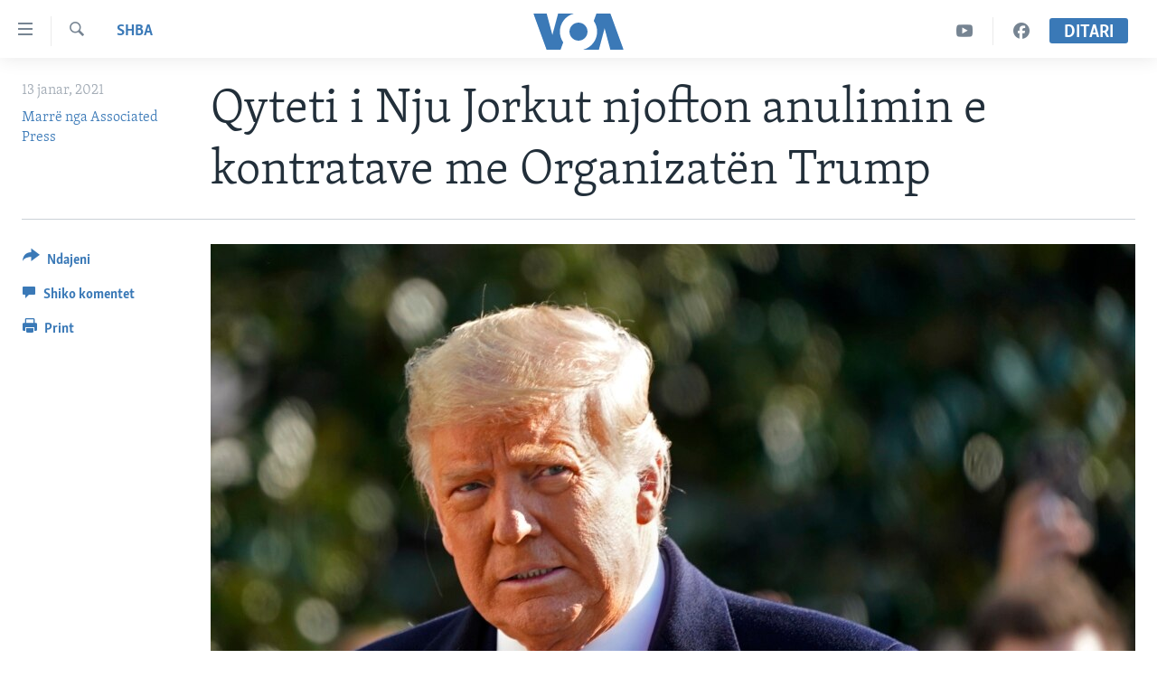

--- FILE ---
content_type: text/html; charset=utf-8
request_url: https://www.zeriamerikes.com/a/5736318.html
body_size: 10100
content:

<!DOCTYPE html>
<html lang="sq" dir="ltr" class="no-js">
<head>
<link href="/Content/responsive/VOA/sq-AL/VOA-sq-AL.css?&amp;av=0.0.0.0&amp;cb=306" rel="stylesheet"/>
<script src="https://tags.zeriamerikes.com/voa-pangea/prod/utag.sync.js"></script> <script type='text/javascript' src='https://www.youtube.com/iframe_api' async></script>
<script type="text/javascript">
//a general 'js' detection, must be on top level in <head>, due to CSS performance
document.documentElement.className = "js";
var cacheBuster = "306";
var appBaseUrl = "/";
var imgEnhancerBreakpoints = [0, 144, 256, 408, 650, 1023, 1597];
var isLoggingEnabled = false;
var isPreviewPage = false;
var isLivePreviewPage = false;
if (!isPreviewPage) {
window.RFE = window.RFE || {};
window.RFE.cacheEnabledByParam = window.location.href.indexOf('nocache=1') === -1;
const url = new URL(window.location.href);
const params = new URLSearchParams(url.search);
// Remove the 'nocache' parameter
params.delete('nocache');
// Update the URL without the 'nocache' parameter
url.search = params.toString();
window.history.replaceState(null, '', url.toString());
} else {
window.addEventListener('load', function() {
const links = window.document.links;
for (let i = 0; i < links.length; i++) {
links[i].href = '#';
links[i].target = '_self';
}
})
}
var pwaEnabled = false;
var swCacheDisabled;
</script>
<meta charset="utf-8" />
<title>Qyteti i Nju Jorkut njofton anulimin e kontratave me Organizat&#235;n Trump</title>
<meta name="description" content="Djali i Presidentit, Eric Trump, denoncoi mas&#235;n dhe tha se ajo do t&#235; sfidohej." />
<meta name="keywords" content="Lajme, SHBA" />
<meta name="viewport" content="width=device-width, initial-scale=1.0" />
<meta http-equiv="X-UA-Compatible" content="IE=edge" />
<meta name="robots" content="max-image-preview:large"><meta property="fb:pages" content="177134534535" />
<meta name="msvalidate.01" content="3286EE554B6F672A6F2E608C02343C0E" /><meta name="yandex-verification" content="65825bbe0609590f" />
<link href="https://www.zeriamerikes.com/a/5736318.html" rel="canonical" />
<meta name="apple-mobile-web-app-title" content="Z&#235;ri i Amerik&#235;s" />
<meta name="apple-mobile-web-app-status-bar-style" content="black" />
<meta name="apple-itunes-app" content="app-id=632618796, app-argument=//5736318.ltr" />
<meta content="Qyteti i Nju Jorkut njofton anulimin e kontratave me Organizatën Trump" property="og:title" />
<meta content="Djali i Presidentit, Eric Trump, denoncoi masën dhe tha se ajo do të sfidohej." property="og:description" />
<meta content="article" property="og:type" />
<meta content="https://www.zeriamerikes.com/a/5736318.html" property="og:url" />
<meta content="Voice of America" property="og:site_name" />
<meta content="https://www.facebook.com/zeriamerikes" property="article:publisher" />
<meta content="https://gdb.voanews.com/0137078b-10e2-4950-8b05-3ff2610d550c_w1200_h630.jpg" property="og:image" />
<meta content="1200" property="og:image:width" />
<meta content="630" property="og:image:height" />
<meta content="1693912720906710" property="fb:app_id" />
<meta content="Marrë nga Associated Press" name="Author" />
<meta content="summary_large_image" name="twitter:card" />
<meta content="@zeriamerikes" name="twitter:site" />
<meta content="https://gdb.voanews.com/0137078b-10e2-4950-8b05-3ff2610d550c_w1200_h630.jpg" name="twitter:image" />
<meta content="Qyteti i Nju Jorkut njofton anulimin e kontratave me Organizatën Trump" name="twitter:title" />
<meta content="Djali i Presidentit, Eric Trump, denoncoi masën dhe tha se ajo do të sfidohej." name="twitter:description" />
<link rel="amphtml" href="https://www.zeriamerikes.com/amp/5736318.html" />
<script type="application/ld+json">{"articleSection":"SHBA","isAccessibleForFree":true,"headline":"Qyteti i Nju Jorkut njofton anulimin e kontratave me Organizatën Trump","inLanguage":"sq-AL","keywords":"Lajme, SHBA","author":{"@type":"Person","url":"https://www.zeriamerikes.com/author/marre-nga-associated-press/vuk_r","description":"","image":{"@type":"ImageObject"},"name":"Marrë nga Associated Press"},"datePublished":"2021-01-13 20:36:05Z","dateModified":"2021-01-13 20:44:05Z","publisher":{"logo":{"width":512,"height":220,"@type":"ImageObject","url":"https://www.zeriamerikes.com/Content/responsive/VOA/sq-AL/img/logo.png"},"@type":"NewsMediaOrganization","url":"https://www.zeriamerikes.com","sameAs":["https://facebook.com/zeriamerikes","https://twitter.com/zeriamerikes","https://www.youtube.com/zeriamerikes","https://www.instagram.com/zeriamerikes/"],"name":"Zëri i Amerikës","alternateName":""},"@context":"https://schema.org","@type":"NewsArticle","mainEntityOfPage":"https://www.zeriamerikes.com/a/5736318.html","url":"https://www.zeriamerikes.com/a/5736318.html","description":"Djali i Presidentit, Eric Trump, denoncoi masën dhe tha se ajo do të sfidohej.","image":{"width":1080,"height":608,"@type":"ImageObject","url":"https://gdb.voanews.com/0137078b-10e2-4950-8b05-3ff2610d550c_w1080_h608.jpg"},"name":"Qyteti i Nju Jorkut njofton anulimin e kontratave me Organizatën Trump"}</script>
<script src="/Scripts/responsive/infographics.b?v=dVbZ-Cza7s4UoO3BqYSZdbxQZVF4BOLP5EfYDs4kqEo1&amp;av=0.0.0.0&amp;cb=306"></script>
<script src="/Scripts/responsive/loader.b?v=Q26XNwrL6vJYKjqFQRDnx01Lk2pi1mRsuLEaVKMsvpA1&amp;av=0.0.0.0&amp;cb=306"></script>
<link rel="icon" type="image/svg+xml" href="/Content/responsive/VOA/img/webApp/favicon.svg" />
<link rel="alternate icon" href="/Content/responsive/VOA/img/webApp/favicon.ico" />
<link rel="apple-touch-icon" sizes="152x152" href="/Content/responsive/VOA/img/webApp/ico-152x152.png" />
<link rel="apple-touch-icon" sizes="144x144" href="/Content/responsive/VOA/img/webApp/ico-144x144.png" />
<link rel="apple-touch-icon" sizes="114x114" href="/Content/responsive/VOA/img/webApp/ico-114x114.png" />
<link rel="apple-touch-icon" sizes="72x72" href="/Content/responsive/VOA/img/webApp/ico-72x72.png" />
<link rel="apple-touch-icon-precomposed" href="/Content/responsive/VOA/img/webApp/ico-57x57.png" />
<link rel="icon" sizes="192x192" href="/Content/responsive/VOA/img/webApp/ico-192x192.png" />
<link rel="icon" sizes="128x128" href="/Content/responsive/VOA/img/webApp/ico-128x128.png" />
<meta name="msapplication-TileColor" content="#ffffff" />
<meta name="msapplication-TileImage" content="/Content/responsive/VOA/img/webApp/ico-144x144.png" />
<link rel="alternate" type="application/rss+xml" title="VOA - Top Stories [RSS]" href="/api/" />
<link rel="sitemap" type="application/rss+xml" href="/sitemap.xml" />
</head>
<body class=" nav-no-loaded cc_theme pg-article print-lay-article js-category-to-nav nojs-images ">
<script type="text/javascript" >
var analyticsData = {url:"https://www.zeriamerikes.com/a/5736318.html",property_id:"449",article_uid:"5736318",page_title:"Qyteti i Nju Jorkut njofton anulimin e kontratave me Organizatën Trump",page_type:"article",content_type:"article",subcontent_type:"article",last_modified:"2021-01-13 20:44:05Z",pub_datetime:"2021-01-13 20:36:05Z",pub_year:"2021",pub_month:"01",pub_day:"13",pub_hour:"20",pub_weekday:"Wednesday",section:"shba",english_section:"news-usa",byline:"Marrë nga Associated Press",categories:"news,news-usa",domain:"www.zeriamerikes.com",language:"Albanian",language_service:"VOA Albanian",platform:"web",copied:"no",copied_article:"",copied_title:"",runs_js:"Yes",cms_release:"8.44.0.0.306",enviro_type:"prod",slug:"",entity:"VOA",short_language_service:"ALB",platform_short:"W",page_name:"Qyteti i Nju Jorkut njofton anulimin e kontratave me Organizatën Trump"};
</script>
<noscript><iframe src="https://www.googletagmanager.com/ns.html?id=GTM-N8MP7P" height="0" width="0" style="display:none;visibility:hidden"></iframe></noscript><script type="text/javascript" data-cookiecategory="analytics">
var gtmEventObject = Object.assign({}, analyticsData, {event: 'page_meta_ready'});window.dataLayer = window.dataLayer || [];window.dataLayer.push(gtmEventObject);
if (top.location === self.location) { //if not inside of an IFrame
var renderGtm = "true";
if (renderGtm === "true") {
(function(w,d,s,l,i){w[l]=w[l]||[];w[l].push({'gtm.start':new Date().getTime(),event:'gtm.js'});var f=d.getElementsByTagName(s)[0],j=d.createElement(s),dl=l!='dataLayer'?'&l='+l:'';j.async=true;j.src='//www.googletagmanager.com/gtm.js?id='+i+dl;f.parentNode.insertBefore(j,f);})(window,document,'script','dataLayer','GTM-N8MP7P');
}
}
</script>
<!--Analytics tag js version start-->
<script type="text/javascript" data-cookiecategory="analytics">
var utag_data = Object.assign({}, analyticsData, {});
if(typeof(TealiumTagFrom)==='function' && typeof(TealiumTagSearchKeyword)==='function') {
var utag_from=TealiumTagFrom();var utag_searchKeyword=TealiumTagSearchKeyword();
if(utag_searchKeyword!=null && utag_searchKeyword!=='' && utag_data["search_keyword"]==null) utag_data["search_keyword"]=utag_searchKeyword;if(utag_from!=null && utag_from!=='') utag_data["from"]=TealiumTagFrom();}
if(window.top!== window.self&&utag_data.page_type==="snippet"){utag_data.page_type = 'iframe';}
try{if(window.top!==window.self&&window.self.location.hostname===window.top.location.hostname){utag_data.platform = 'self-embed';utag_data.platform_short = 'se';}}catch(e){if(window.top!==window.self&&window.self.location.search.includes("platformType=self-embed")){utag_data.platform = 'cross-promo';utag_data.platform_short = 'cp';}}
(function(a,b,c,d){ a="https://tags.zeriamerikes.com/voa-pangea/prod/utag.js"; b=document;c="script";d=b.createElement(c);d.src=a;d.type="text/java"+c;d.async=true; a=b.getElementsByTagName(c)[0];a.parentNode.insertBefore(d,a); })();
</script>
<!--Analytics tag js version end-->
<!-- Analytics tag management NoScript -->
<noscript>
<img style="position: absolute; border: none;" src="https://ssc.zeriamerikes.com/b/ss/bbgprod,bbgentityvoa/1/G.4--NS/65380107?pageName=voa%3aalb%3aw%3aarticle%3aqyteti%20i%20nju%20jorkut%20njofton%20anulimin%20e%20kontratave%20me%20organizat%c3%abn%20trump&amp;c6=qyteti%20i%20nju%20jorkut%20njofton%20anulimin%20e%20kontratave%20me%20organizat%c3%abn%20trump&amp;v36=8.44.0.0.306&amp;v6=D=c6&amp;g=https%3a%2f%2fwww.zeriamerikes.com%2fa%2f5736318.html&amp;c1=D=g&amp;v1=D=g&amp;events=event1,event52&amp;c16=voa%20albanian&amp;v16=D=c16&amp;c5=news-usa&amp;v5=D=c5&amp;ch=shba&amp;c15=albanian&amp;v15=D=c15&amp;c4=article&amp;v4=D=c4&amp;c14=5736318&amp;v14=D=c14&amp;v20=no&amp;c17=web&amp;v17=D=c17&amp;mcorgid=518abc7455e462b97f000101%40adobeorg&amp;server=www.zeriamerikes.com&amp;pageType=D=c4&amp;ns=bbg&amp;v29=D=server&amp;v25=voa&amp;v30=449&amp;v105=D=User-Agent " alt="analytics" width="1" height="1" /></noscript>
<!-- End of Analytics tag management NoScript -->
<!--*** Accessibility links - For ScreenReaders only ***-->
<section>
<div class="sr-only">
<h2>Lidhje</h2>
<ul>
<li><a href="#content" data-disable-smooth-scroll="1">Kalo n&#235; faqen kryesore</a></li>
<li><a href="#navigation" data-disable-smooth-scroll="1">Kalo tek faqja kryesore</a></li>
<li><a href="#txtHeaderSearch" data-disable-smooth-scroll="1">Kalo tek k&#235;rkimi</a></li>
</ul>
</div>
</section>
<div dir="ltr">
<div id="page">
<aside>
<div class="c-lightbox overlay-modal">
<div class="c-lightbox__intro">
<h2 class="c-lightbox__intro-title"></h2>
<button class="btn btn--rounded c-lightbox__btn c-lightbox__intro-next" title="Tjetra">
<span class="ico ico--rounded ico-chevron-forward"></span>
<span class="sr-only">Tjetra</span>
</button>
</div>
<div class="c-lightbox__nav">
<button class="btn btn--rounded c-lightbox__btn c-lightbox__btn--close" title="Mbylle">
<span class="ico ico--rounded ico-close"></span>
<span class="sr-only">Mbylle</span>
</button>
<button class="btn btn--rounded c-lightbox__btn c-lightbox__btn--prev" title="Paraardh&#235;se">
<span class="ico ico--rounded ico-chevron-backward"></span>
<span class="sr-only">Paraardh&#235;se</span>
</button>
<button class="btn btn--rounded c-lightbox__btn c-lightbox__btn--next" title="Tjetra">
<span class="ico ico--rounded ico-chevron-forward"></span>
<span class="sr-only">Tjetra</span>
</button>
</div>
<div class="c-lightbox__content-wrap">
<figure class="c-lightbox__content">
<span class="c-spinner c-spinner--lightbox">
<img src="/Content/responsive/img/player-spinner.png"
alt="please wait"
title="please wait" />
</span>
<div class="c-lightbox__img">
<div class="thumb">
<img src="" alt="" />
</div>
</div>
<figcaption>
<div class="c-lightbox__info c-lightbox__info--foot">
<span class="c-lightbox__counter"></span>
<span class="caption c-lightbox__caption"></span>
</div>
</figcaption>
</figure>
</div>
<div class="hidden">
<div class="content-advisory__box content-advisory__box--lightbox">
<span class="content-advisory__box-text">This image contains sensitive content which some people may find offensive or disturbing.</span>
<button class="btn btn--transparent content-advisory__box-btn m-t-md" value="text" type="button">
<span class="btn__text">
Click to reveal
</span>
</button>
</div>
</div>
</div>
<div class="print-dialogue">
<div class="container">
<h3 class="print-dialogue__title section-head">Print Options:</h3>
<div class="print-dialogue__opts">
<ul class="print-dialogue__opt-group">
<li class="form__group form__group--checkbox">
<input class="form__check " id="checkboxImages" name="checkboxImages" type="checkbox" checked="checked" />
<label for="checkboxImages" class="form__label m-t-md">Images</label>
</li>
<li class="form__group form__group--checkbox">
<input class="form__check " id="checkboxMultimedia" name="checkboxMultimedia" type="checkbox" checked="checked" />
<label for="checkboxMultimedia" class="form__label m-t-md">Multimedia</label>
</li>
</ul>
<ul class="print-dialogue__opt-group">
<li class="form__group form__group--checkbox">
<input class="form__check " id="checkboxEmbedded" name="checkboxEmbedded" type="checkbox" checked="checked" />
<label for="checkboxEmbedded" class="form__label m-t-md">Embedded Content</label>
</li>
<li class="form__group form__group--checkbox">
<input class="form__check " id="checkboxComments" name="checkboxComments" type="checkbox" />
<label for="checkboxComments" class="form__label m-t-md">Comments</label>
</li>
</ul>
</div>
<div class="print-dialogue__buttons">
<button class="btn btn--secondary close-button" type="button" title="Anuloje">
<span class="btn__text ">Anuloje</span>
</button>
<button class="btn btn-cust-print m-l-sm" type="button" title="Print">
<span class="btn__text ">Print</span>
</button>
</div>
</div>
</div>
<div class="ctc-message pos-fix">
<div class="ctc-message__inner">Link has been copied to clipboard</div>
</div>
</aside>
<div class="hdr-20 hdr-20--big">
<div class="hdr-20__inner">
<div class="hdr-20__max pos-rel">
<div class="hdr-20__side hdr-20__side--primary d-flex">
<label data-for="main-menu-ctrl" data-switcher-trigger="true" data-switch-target="main-menu-ctrl" class="burger hdr-trigger pos-rel trans-trigger" data-trans-evt="click" data-trans-id="menu">
<span class="ico ico-close hdr-trigger__ico hdr-trigger__ico--close burger__ico burger__ico--close"></span>
<span class="ico ico-menu hdr-trigger__ico hdr-trigger__ico--open burger__ico burger__ico--open"></span>
</label>
<div class="menu-pnl pos-fix trans-target" data-switch-target="main-menu-ctrl" data-trans-id="menu">
<div class="menu-pnl__inner">
<nav class="main-nav menu-pnl__item menu-pnl__item--first">
<ul class="main-nav__list accordeon" data-analytics-tales="false" data-promo-name="link" data-location-name="nav,secnav">
<li class="main-nav__item">
<a class="main-nav__item-name main-nav__item-name--link" href="http://m.zeriamerikes.com/" title="FAQJA KRYESORE" >FAQJA KRYESORE</a>
</li>
<li class="main-nav__item accordeon__item" data-switch-target="menu-item-892">
<label class="main-nav__item-name main-nav__item-name--label accordeon__control-label" data-switcher-trigger="true" data-for="menu-item-892">
KATEGORIT&#203;
<span class="ico ico-chevron-down main-nav__chev"></span>
</label>
<div class="main-nav__sub-list">
<a class="main-nav__item-name main-nav__item-name--link main-nav__item-name--sub" href="/z/1712" title="AMERIKA" data-item-name="news-usa" >AMERIKA</a>
<a class="main-nav__item-name main-nav__item-name--link main-nav__item-name--sub" href="/z/1703" title="BALLKANI" data-item-name="news-balkans" >BALLKANI</a>
<a class="main-nav__item-name main-nav__item-name--link main-nav__item-name--sub" href="/z/1707" title="EVROPA" data-item-name="news-europe" >EVROPA</a>
<a class="main-nav__item-name main-nav__item-name--link main-nav__item-name--sub" href="/z/1700" title="BOTA" data-item-name="news-world" >BOTA</a>
<a class="main-nav__item-name main-nav__item-name--link main-nav__item-name--sub" href="/z/1706" title="MJEDISI" data-item-name="news-environment" >MJEDISI</a>
<a class="main-nav__item-name main-nav__item-name--link main-nav__item-name--sub" href="/z/1702" title="KULTUR&#203;" data-item-name="news-culture" >KULTUR&#203;</a>
<a class="main-nav__item-name main-nav__item-name--link main-nav__item-name--sub" href="/z/1711" title="SHKENC&#203; DHE TEKNOLOGJI" data-item-name="news-science-technology" >SHKENC&#203; DHE TEKNOLOGJI</a>
<a class="main-nav__item-name main-nav__item-name--link main-nav__item-name--sub" href="/z/1708" title="SH&#203;NDET&#203;SI" data-item-name="news-health" >SH&#203;NDET&#203;SI</a>
<a class="main-nav__item-name main-nav__item-name--link main-nav__item-name--sub" href="/z/1709" title="INTERVISTA" data-item-name="interviews" >INTERVISTA</a>
<a class="main-nav__item-name main-nav__item-name--link main-nav__item-name--sub" href="/z/1718" title="DITARI" data-item-name="programs-tv-ditari" >DITARI</a>
</div>
</li>
<li class="main-nav__item">
<a class="main-nav__item-name main-nav__item-name--link" href="/z/1718" title="Ditari" data-item-name="programs-tv-ditari" >Ditari</a>
</li>
</ul>
</nav>
<div class="menu-pnl__item">
<a href="https://learningenglish.voanews.com/" class="menu-pnl__item-link" alt="Learning English">Learning English</a>
</div>
<div class="menu-pnl__item menu-pnl__item--social">
<h5 class="menu-pnl__sub-head">Follow Us</h5>
<a href="https://facebook.com/zeriamerikes" title="Na ndiqni n&#235; Facebook" data-analytics-text="follow_on_facebook" class="btn btn--rounded btn--social-inverted menu-pnl__btn js-social-btn btn-facebook" target="_blank" rel="noopener">
<span class="ico ico-facebook-alt ico--rounded"></span>
</a>
<a href="https://twitter.com/zeriamerikes" title="Na ndiqni n&#235; Twitter" data-analytics-text="follow_on_twitter" class="btn btn--rounded btn--social-inverted menu-pnl__btn js-social-btn btn-twitter" target="_blank" rel="noopener">
<span class="ico ico-twitter ico--rounded"></span>
</a>
<a href="https://www.youtube.com/zeriamerikes" title="Na ndiqni n&#235; Youtube" data-analytics-text="follow_on_youtube" class="btn btn--rounded btn--social-inverted menu-pnl__btn js-social-btn btn-youtube" target="_blank" rel="noopener">
<span class="ico ico-youtube ico--rounded"></span>
</a>
<a href="https://www.instagram.com/zeriamerikes/" title="Na ndiqni n&#235; Instagram" data-analytics-text="follow_on_instagram" class="btn btn--rounded btn--social-inverted menu-pnl__btn js-social-btn btn-instagram" target="_blank" rel="noopener">
<span class="ico ico-instagram ico--rounded"></span>
</a>
</div>
<div class="menu-pnl__item">
<a href="/navigation/allsites" class="menu-pnl__item-link">
<span class="ico ico-languages "></span>
Gjuh&#235;t
</a>
</div>
</div>
</div>
<label data-for="top-search-ctrl" data-switcher-trigger="true" data-switch-target="top-search-ctrl" class="top-srch-trigger hdr-trigger">
<span class="ico ico-close hdr-trigger__ico hdr-trigger__ico--close top-srch-trigger__ico top-srch-trigger__ico--close"></span>
<span class="ico ico-search hdr-trigger__ico hdr-trigger__ico--open top-srch-trigger__ico top-srch-trigger__ico--open"></span>
</label>
<div class="srch-top srch-top--in-header" data-switch-target="top-search-ctrl">
<div class="container">
<form action="/s" class="srch-top__form srch-top__form--in-header" id="form-topSearchHeader" method="get" role="search"><label for="txtHeaderSearch" class="sr-only">K&#235;rkoni</label>
<input type="text" id="txtHeaderSearch" name="k" placeholder="k&#235;rko..." accesskey="s" value="" class="srch-top__input analyticstag-event" onkeydown="if (event.keyCode === 13) { FireAnalyticsTagEventOnSearch('search', $dom.get('#txtHeaderSearch')[0].value) }" />
<button title="K&#235;rkoni" type="submit" class="btn btn--top-srch analyticstag-event" onclick="FireAnalyticsTagEventOnSearch('search', $dom.get('#txtHeaderSearch')[0].value) ">
<span class="ico ico-search"></span>
</button></form>
</div>
</div>
<a href="/" class="main-logo-link">
<img src="/Content/responsive/VOA/sq-AL/img/logo-compact.svg" class="main-logo main-logo--comp" alt="site logo">
<img src="/Content/responsive/VOA/sq-AL/img/logo.svg" class="main-logo main-logo--big" alt="site logo">
</a>
</div>
<div class="hdr-20__side hdr-20__side--secondary d-flex">
<a href="https://www.facebook.com/zeriamerikes/" title="Facebook" class="hdr-20__secondary-item" data-item-name="custom1">
<span class="ico-custom ico-custom--1 hdr-20__secondary-icon"></span>
</a>
<a href="https://www.youtube.com/c/zeriamerikes/videos" title="YouTube" class="hdr-20__secondary-item" data-item-name="custom2">
<span class="ico-custom ico-custom--2 hdr-20__secondary-icon"></span>
</a>
<a href="/s" title="K&#235;rkoni" class="hdr-20__secondary-item hdr-20__secondary-item--search" data-item-name="search">
<span class="ico ico-search hdr-20__secondary-icon hdr-20__secondary-icon--search"></span>
</a>
<div class="hdr-20__secondary-item live-b-drop">
<div class="live-b-drop__off">
<a href="/live" class="live-b-drop__link" title="Ditari" data-item-name="live">
<span class="badge badge--live-btn badge--live-btn-off">
Ditari
</span>
</a>
</div>
<div class="live-b-drop__on hidden">
<label data-for="live-ctrl" data-switcher-trigger="true" data-switch-target="live-ctrl" class="live-b-drop__label pos-rel">
<span class="badge badge--live badge--live-btn">
Ditari
</span>
<span class="ico ico-close live-b-drop__label-ico live-b-drop__label-ico--close"></span>
</label>
<div class="live-b-drop__panel" id="targetLivePanelDiv" data-switch-target="live-ctrl"></div>
</div>
</div>
<div class="srch-bottom">
<form action="/s" class="srch-bottom__form d-flex" id="form-bottomSearch" method="get" role="search"><label for="txtSearch" class="sr-only">K&#235;rkoni</label>
<input type="search" id="txtSearch" name="k" placeholder="k&#235;rko..." accesskey="s" value="" class="srch-bottom__input analyticstag-event" onkeydown="if (event.keyCode === 13) { FireAnalyticsTagEventOnSearch('search', $dom.get('#txtSearch')[0].value) }" />
<button title="K&#235;rkoni" type="submit" class="btn btn--bottom-srch analyticstag-event" onclick="FireAnalyticsTagEventOnSearch('search', $dom.get('#txtSearch')[0].value) ">
<span class="ico ico-search"></span>
</button></form>
</div>
</div>
<img src="/Content/responsive/VOA/sq-AL/img/logo-print.gif" class="logo-print" alt="site logo">
<img src="/Content/responsive/VOA/sq-AL/img/logo-print_color.png" class="logo-print logo-print--color" alt="site logo">
</div>
</div>
</div>
<script>
if (document.body.className.indexOf('pg-home') > -1) {
var nav2In = document.querySelector('.hdr-20__inner');
var nav2Sec = document.querySelector('.hdr-20__side--secondary');
var secStyle = window.getComputedStyle(nav2Sec);
if (nav2In && window.pageYOffset < 150 && secStyle['position'] !== 'fixed') {
nav2In.classList.add('hdr-20__inner--big')
}
}
</script>
<div class="c-hlights c-hlights--breaking c-hlights--no-item" data-hlight-display="mobile,desktop">
<div class="c-hlights__wrap container p-0">
<div class="c-hlights__nav">
<a role="button" href="#" title="Paraardh&#235;se">
<span class="ico ico-chevron-backward m-0"></span>
<span class="sr-only">Paraardh&#235;se</span>
</a>
<a role="button" href="#" title="Tjetra">
<span class="ico ico-chevron-forward m-0"></span>
<span class="sr-only">Tjetra</span>
</a>
</div>
<span class="c-hlights__label">
<span class="">Breaking News</span>
<span class="switcher-trigger">
<label data-for="more-less-1" data-switcher-trigger="true" class="switcher-trigger__label switcher-trigger__label--more p-b-0" title="Shih m&#235; tep&#235;r">
<span class="ico ico-chevron-down"></span>
</label>
<label data-for="more-less-1" data-switcher-trigger="true" class="switcher-trigger__label switcher-trigger__label--less p-b-0" title="Show less">
<span class="ico ico-chevron-up"></span>
</label>
</span>
</span>
<ul class="c-hlights__items switcher-target" data-switch-target="more-less-1">
</ul>
</div>
</div> <div id="content">
<main class="container">
<div class="hdr-container">
<div class="row">
<div class="col-category col-xs-12 col-md-2 pull-left"> <div class="category js-category">
<a class="" href="/z/1712">SHBA</a> </div>
</div><div class="col-title col-xs-12 col-md-10 pull-right"> <h1 class="title pg-title">
Qyteti i Nju Jorkut njofton anulimin e kontratave me Organizat&#235;n Trump
</h1>
</div><div class="col-publishing-details col-xs-12 col-sm-12 col-md-2 pull-left"> <div class="publishing-details ">
<div class="published">
<span class="date" >
<time pubdate="pubdate" datetime="2021-01-13T21:36:05+01:00">
13 janar, 2021
</time>
</span>
</div>
<div class="links">
<ul class="links__list links__list--column">
<li class="links__item">
<a class="links__item-link" href="/author/marre-nga-associated-press/vuk_r" title="Marr&#235; nga Associated Press">Marr&#235; nga Associated Press</a>
</li>
</ul>
</div>
</div>
</div><div class="col-lg-12 separator"> <div class="separator">
<hr class="title-line" />
</div>
</div><div class="col-multimedia col-xs-12 col-md-10 pull-right"> <div class="cover-media">
<figure class="media-image js-media-expand">
<div class="img-wrap">
<div class="thumb thumb16_9">
<img src="https://gdb.voanews.com/0137078b-10e2-4950-8b05-3ff2610d550c_w250_r1_s.jpg" alt="President Donald Trump" />
</div>
</div>
<figcaption>
<span class="caption">President Donald Trump</span>
</figcaption>
</figure>
</div>
</div><div class="col-xs-12 col-md-2 pull-left article-share pos-rel"> <div class="share--box">
<div class="sticky-share-container" style="display:none">
<div class="container">
<a href="https://www.zeriamerikes.com" id="logo-sticky-share">&nbsp;</a>
<div class="pg-title pg-title--sticky-share">
Qyteti i Nju Jorkut njofton anulimin e kontratave me Organizat&#235;n Trump
</div>
<div class="sticked-nav-actions">
<!--This part is for sticky navigation display-->
<p class="buttons link-content-sharing p-0 ">
<button class="btn btn--link btn-content-sharing p-t-0 " id="btnContentSharing" value="text" role="Button" type="" title="Mund&#235;si t&#235; tjera p&#235;r t&#235; ndar&#235;">
<span class="ico ico-share ico--l"></span>
<span class="btn__text ">
Ndajeni
</span>
</button>
</p>
<aside class="content-sharing js-content-sharing js-content-sharing--apply-sticky content-sharing--sticky"
role="complementary"
data-share-url="https://www.zeriamerikes.com/a/5736318.html" data-share-title="Qyteti i Nju Jorkut njofton anulimin e kontratave me Organizat&#235;n Trump" data-share-text="Djali i Presidentit, Eric Trump, denoncoi mas&#235;n dhe tha se ajo do t&#235; sfidohej.">
<div class="content-sharing__popover">
<h6 class="content-sharing__title">Ndajeni</h6>
<button href="#close" id="btnCloseSharing" class="btn btn--text-like content-sharing__close-btn">
<span class="ico ico-close ico--l"></span>
</button>
<ul class="content-sharing__list">
<li class="content-sharing__item">
<div class="ctc ">
<input type="text" class="ctc__input" readonly="readonly">
<a href="" js-href="https://www.zeriamerikes.com/a/5736318.html" class="content-sharing__link ctc__button">
<span class="ico ico-copy-link ico--rounded ico--s"></span>
<span class="content-sharing__link-text">Copy link</span>
</a>
</div>
</li>
<li class="content-sharing__item">
<a href="https://facebook.com/sharer.php?u=https%3a%2f%2fwww.zeriamerikes.com%2fa%2f5736318.html"
data-analytics-text="share_on_facebook"
title="Facebook" target="_blank"
class="content-sharing__link js-social-btn">
<span class="ico ico-facebook ico--rounded ico--s"></span>
<span class="content-sharing__link-text">Facebook</span>
</a>
</li>
<li class="content-sharing__item">
<a href="https://twitter.com/share?url=https%3a%2f%2fwww.zeriamerikes.com%2fa%2f5736318.html&amp;text=Qyteti+i+Nju+Jorkut+njofton+anulimin+e+kontratave+me+Organizat%c3%abn+Trump"
data-analytics-text="share_on_twitter"
title="Twitter" target="_blank"
class="content-sharing__link js-social-btn">
<span class="ico ico-twitter ico--rounded ico--s"></span>
<span class="content-sharing__link-text">Twitter</span>
</a>
</li>
<li class="content-sharing__item">
<a href="mailto:?body=https%3a%2f%2fwww.zeriamerikes.com%2fa%2f5736318.html&amp;subject=Qyteti i Nju Jorkut njofton anulimin e kontratave me Organizat&#235;n Trump"
title="Email"
class="content-sharing__link ">
<span class="ico ico-email ico--rounded ico--s"></span>
<span class="content-sharing__link-text">Email</span>
</a>
</li>
</ul>
</div>
</aside>
</div>
</div>
</div>
<div class="links">
<p class="buttons link-content-sharing p-0 ">
<button class="btn btn--link btn-content-sharing p-t-0 " id="btnContentSharing" value="text" role="Button" type="" title="Mund&#235;si t&#235; tjera p&#235;r t&#235; ndar&#235;">
<span class="ico ico-share ico--l"></span>
<span class="btn__text ">
Ndajeni
</span>
</button>
</p>
<aside class="content-sharing js-content-sharing " role="complementary"
data-share-url="https://www.zeriamerikes.com/a/5736318.html" data-share-title="Qyteti i Nju Jorkut njofton anulimin e kontratave me Organizat&#235;n Trump" data-share-text="Djali i Presidentit, Eric Trump, denoncoi mas&#235;n dhe tha se ajo do t&#235; sfidohej.">
<div class="content-sharing__popover">
<h6 class="content-sharing__title">Ndajeni</h6>
<button href="#close" id="btnCloseSharing" class="btn btn--text-like content-sharing__close-btn">
<span class="ico ico-close ico--l"></span>
</button>
<ul class="content-sharing__list">
<li class="content-sharing__item">
<div class="ctc ">
<input type="text" class="ctc__input" readonly="readonly">
<a href="" js-href="https://www.zeriamerikes.com/a/5736318.html" class="content-sharing__link ctc__button">
<span class="ico ico-copy-link ico--rounded ico--l"></span>
<span class="content-sharing__link-text">Copy link</span>
</a>
</div>
</li>
<li class="content-sharing__item">
<a href="https://facebook.com/sharer.php?u=https%3a%2f%2fwww.zeriamerikes.com%2fa%2f5736318.html"
data-analytics-text="share_on_facebook"
title="Facebook" target="_blank"
class="content-sharing__link js-social-btn">
<span class="ico ico-facebook ico--rounded ico--l"></span>
<span class="content-sharing__link-text">Facebook</span>
</a>
</li>
<li class="content-sharing__item">
<a href="https://twitter.com/share?url=https%3a%2f%2fwww.zeriamerikes.com%2fa%2f5736318.html&amp;text=Qyteti+i+Nju+Jorkut+njofton+anulimin+e+kontratave+me+Organizat%c3%abn+Trump"
data-analytics-text="share_on_twitter"
title="Twitter" target="_blank"
class="content-sharing__link js-social-btn">
<span class="ico ico-twitter ico--rounded ico--l"></span>
<span class="content-sharing__link-text">Twitter</span>
</a>
</li>
<li class="content-sharing__item">
<a href="mailto:?body=https%3a%2f%2fwww.zeriamerikes.com%2fa%2f5736318.html&amp;subject=Qyteti i Nju Jorkut njofton anulimin e kontratave me Organizat&#235;n Trump"
title="Email"
class="content-sharing__link ">
<span class="ico ico-email ico--rounded ico--l"></span>
<span class="content-sharing__link-text">Email</span>
</a>
</li>
</ul>
</div>
</aside>
<p class="buttons link-comments p-0">
<a href="#comments" class="btn btn--link p-t-0">
<span class="ico ico-comment"></span><span class="btn__text">
Shiko komentet
</span>
</a>
</p>
<p class="link-print visible-md visible-lg buttons p-0">
<button class="btn btn--link btn-print p-t-0" onclick="if (typeof FireAnalyticsTagEvent === 'function') {FireAnalyticsTagEvent({ on_page_event: 'print_story' });}return false" title="(CTRL+P)">
<span class="ico ico-print"></span>
<span class="btn__text">Print</span>
</button>
</p>
</div>
</div>
</div>
</div>
</div>
<div class="body-container">
<div class="row">
<div class="col-xs-12 col-sm-12 col-md-10 col-lg-10 pull-right">
<div class="row">
<div class="col-xs-12 col-sm-12 col-md-8 col-lg-8 pull-left bottom-offset content-offset">
<div id="article-content" class="content-floated-wrap fb-quotable">
<div class="wsw">
<p>Nju Jorku, qyteti i lindjes së Presidentit amerikan Donald Trump, tha se do të anulojë të gjitha kontratat me organizatën e tij të biznesit për shkak të protestës së dhunshme të javës së kaluar në Kapitol.</p>
<p><em>&quot;Qyteti i Nju Jorkut nuk do të ketë lidhje me ato veprime të pafalshme në asnjë mënyrë ose formë&quot;, </em>tha kryebashkiaku Bill de Blasio të mërkurën në një deklaratë zyrtare. De Blasio tha se ai ka filluar procesin e &quot;ndërprerjes së të gjitha kontratave&quot; për operimin e një karuseli dhe dy pistave të patinazhit në Parkun Qëndror që gjenerojnë rreth 17 milionë dollarë në vit në të ardhura për kompaninë e Presidentit Trump.</p>
<p>Djali i Presidentit, Eric Trump, denoncoi masën dhe tha se ajo do të sfidohej.</p>
<p><em>&quot;Ky është një shembull tjetër i qartë i paaftësisë dhe shpërfilljes së fakteve nga kryebashkiaku de Blasio&quot;,</em> tha ai.<em> &quot;Qyteti i Nju Jorkut nuk ka të drejtë ligjore të ndërpresë kontratat tona dhe nëse e bëjnë këtë ata do të detyrohen të paguajnë Organizatën Trump 30 milionë dollarë. Kjo nuk është asgjë më shumë se diskriminim politik dhe ne planifikojmë ta luftojmë fuqishëm”.</em></p>
<p>Vendimi i zotit De Blasio është shembulli i fundit se si trazirat e 6 janarit nga mbështetësit e Presidentit Trump po ndikojnë negativisht në punët e biznesit të tij privat. Njoftimi erdhi tre ditë pasi Shoqata e Lojtarëve Profesionistë Amerikanë të Golfit votoi për të zhvendosur Kampionatin e Golfit PGA të vitit të ardhshëm jashtë fushës së golfit të Presidentit Trump në Nju Xhërsi.</p>
<p>Shopify më parë hoqi në platformat e saj në internet dyqanet që lidhen me bizneset e presidentin, ndërsa Twitter dhe platforma të tjera të mediave sociale i çaktivizuan llogaritë e tij.</p>
<p>Më 6 janar, Trump u bëri thirrje mijëra mbështetësve që kishin ardhur në Uashington për protestën &quot;Shpëtoni Amerikën&quot; për të marshuar drejt ndërtesës së Kapitolit, ndërsa ligjvënësit kishin filluar të certifikonin zyrtarisht fitoren e Presidentit të zgjedhur Joe Biden në zgjedhjet e 3 nëntorit.</p>
<p><em>“Ju do të keni një president jolegjitim. Kjo është ajo që ju do të keni dhe ne nuk mund ta lejojmë këtë të ndodhë”,</em> tha Presidenti Trump në tubim.<em> &quot;Ne luftojmë fort dhe nëse nuk luftoni fortë, nuk do të keni më atdhe&quot;</em>. Duke marrë shkas nga komentet e presidentit, mijëra mbështetës të të tij marshuan drejt Kapitolit, ku kapërcyen barrikadat e policisë dhe u futën me forcë brenda ndërtesës. Gjashtë vetë vdiqën në përleshjet e javës së kaluar në Kapitol.</p>
<p>Dhoma e Përfaqësuesve e udhëhequr nga Demokratët pritet të miratojë një project-rezolutë për ngritjen e akuzave kundër Presidentit Trump të mërkurën për nxitje të protestës së dhunshme në Kapitol. Liz Chenney republikanja e tretë më e lartë në Dhomën e Përfaqësuesve, është ne mesin e një grupi ligjvënësish republikanë që kanë thënë se do të mbështesin ngritjen e akuzave për shkarkim të mundshëm të Presidentit Trump.</p>
<p>Nëse Dhoma e Përfaqësuesve ngre akuza kundër Presidentit Trump, ashtu siç tashmë pritet të ndodhë, kjo do të ishte hera e dytë që atë e pret ky fat. Presidenti Trump u ndesh me akuza për shkarkim për herë të parë në dhjetor të vitit 2019 për abuzim të pushtetit dhe pengimit të drejtësisë për shkak të përpjekjeve të tij për të bindur presidentin e sapozgjedhur të Ukrainës, Volodymyr Zelenskiy, që të hetonte demokratin Joe Biden dhe djalin e tij për të forcuar shanset e tij të rizgjedhjes më 2020. Në shkurt të vitit 2020 Senati e liroi atë nga akuzat, por këtë radhë nuk është e qartë se kur do të mund ta bënte gjyqin kundër tij.</p>
</div>
<ul>
</ul>
<div id="comments" class="comments-parent">
<div class="row">
<div class="col-xs-12">
<div class="comments comments--fb">
<h3 class="section-head">Facebook Forum</h3>
<div class="comments-form comments-facebook">
<div class="fb-comments" data-href="https://www.zeriamerikes.com/a/5736318.html" data-numposts="2" data-mobile="true"></div>
</div>
</div>
</div>
</div>
</div>
</div>
</div>
<div class="col-xs-12 col-sm-12 col-md-4 col-lg-4 pull-left design-top-offset"> <div class="region">
<div class="media-block-wrap" id="wrowblock-27051_21" data-area-id=R2_1>
<h2 class="section-head">
SHBA </h2>
<div class="row">
<div class="col-xs-12 col-sm-6 col-md-12 col-lg-12">
<div class="row">
<ul>
</ul>
</div>
</div>
<div class="col-xs-12 col-sm-6 col-md-12 col-lg-12 fui-grid">
<div class="row">
<ul>
</ul>
</div>
</div>
</div>
</div>
</div>
</div>
</div>
</div>
</div>
</div>
</main>
</div>
<footer role="contentinfo">
<div id="foot" class="foot">
<div class="container">
<div class="foot-nav collapsed" id="foot-nav">
<div class="menu">
<ul class="items">
<li class="socials block-socials">
<span class="handler" id="socials-handler">
Follow Us
</span>
<div class="inner">
<ul class="subitems follow">
<li>
<a href="https://facebook.com/zeriamerikes" title="Na ndiqni n&#235; Facebook" data-analytics-text="follow_on_facebook" class="btn btn--rounded js-social-btn btn-facebook" target="_blank" rel="noopener">
<span class="ico ico-facebook-alt ico--rounded"></span>
</a>
</li>
<li>
<a href="https://twitter.com/zeriamerikes" title="Na ndiqni n&#235; Twitter" data-analytics-text="follow_on_twitter" class="btn btn--rounded js-social-btn btn-twitter" target="_blank" rel="noopener">
<span class="ico ico-twitter ico--rounded"></span>
</a>
</li>
<li>
<a href="https://www.youtube.com/zeriamerikes" title="Na ndiqni n&#235; Youtube" data-analytics-text="follow_on_youtube" class="btn btn--rounded js-social-btn btn-youtube" target="_blank" rel="noopener">
<span class="ico ico-youtube ico--rounded"></span>
</a>
</li>
<li>
<a href="https://www.instagram.com/zeriamerikes/" title="Na ndiqni n&#235; Instagram" data-analytics-text="follow_on_instagram" class="btn btn--rounded js-social-btn btn-instagram" target="_blank" rel="noopener">
<span class="ico ico-instagram ico--rounded"></span>
</a>
</li>
<li>
<a href="/rssfeeds" title="RSS" data-analytics-text="follow_on_rss" class="btn btn--rounded js-social-btn btn-rss" >
<span class="ico ico-rss ico--rounded"></span>
</a>
</li>
<li>
<a href="/podcasts" title="Podcast" data-analytics-text="follow_on_podcast" class="btn btn--rounded js-social-btn btn-podcast" >
<span class="ico ico-podcast ico--rounded"></span>
</a>
</li>
<li>
<a href="/subscribe.html" title="Subscribe" data-analytics-text="follow_on_subscribe" class="btn btn--rounded js-social-btn btn-email" >
<span class="ico ico-email ico--rounded"></span>
</a>
</li>
</ul>
</div>
</li>
<li class="block-primary collapsed collapsible item">
<span class="handler">
Info
<span title="close tab" class="ico ico-chevron-up"></span>
<span title="open tab" class="ico ico-chevron-down"></span>
<span title="add" class="ico ico-plus"></span>
<span title="remove" class="ico ico-minus"></span>
</span>
<div class="inner">
<ul class="subitems">
<li class="subitem">
<a class="handler" href="/p/3884.html" title="Rreth nesh" >Rreth nesh</a>
</li>
<li class="subitem">
<a class="handler" href="/subscribe.html" title="Abonim n&#235; list&#235; e-maili" >Abonim n&#235; list&#235; e-maili</a>
</li>
<li class="subitem">
<a class="handler" href="https://www.zeriamerikes.com/p/6953.html" title="Partner&#235;t" >Partner&#235;t</a>
</li>
<li class="subitem">
<a class="handler" href="/p/3886.html" title="Na kontaktoni" >Na kontaktoni</a>
</li>
<li class="subitem">
<a class="handler" href="https://www.voanews.com/p/5338.html" title="Sh&#235;nim p&#235;r privat&#235;sin&#235;" >Sh&#235;nim p&#235;r privat&#235;sin&#235;</a>
</li>
<li class="subitem">
<a class="handler" href="https://www.voanews.com/section-508" title="Si t&#235; hyni n&#235; faqen ton&#235;" target="_blank" rel="noopener">Si t&#235; hyni n&#235; faqen ton&#235;</a>
</li>
</ul>
</div>
</li>
<li class="block-primary collapsed collapsible item">
<span class="handler">
Z&#235;ri i Amerik&#235;s
<span title="close tab" class="ico ico-chevron-up"></span>
<span title="open tab" class="ico ico-chevron-down"></span>
<span title="add" class="ico ico-plus"></span>
<span title="remove" class="ico ico-minus"></span>
</span>
<div class="inner">
<ul class="subitems">
<li class="subitem">
<a class="handler" href="/z/1712" title="Amerika" >Amerika</a>
</li>
<li class="subitem">
<a class="handler" href="/z/1703" title="Ballkani" >Ballkani</a>
</li>
<li class="subitem">
<a class="handler" href="/z/1709" title="Intervista" >Intervista</a>
</li>
<li class="subitem">
<a class="handler" href="/z/1700" title="Bota" >Bota</a>
</li>
<li class="subitem">
<a class="handler" href="/z/1708" title="Sh&#235;ndet&#235;si" >Sh&#235;ndet&#235;si</a>
</li>
<li class="subitem">
<a class="handler" href="/z/1706" title="Mjedisi" >Mjedisi</a>
</li>
<li class="subitem">
<a class="handler" href="https://editorials.voa.gov/z/6196" title="Pik&#235;pamja e qeveris&#235; s&#235; SHBA" >Pik&#235;pamja e qeveris&#235; s&#235; SHBA</a>
</li>
</ul>
</div>
</li>
</ul>
</div>
</div>
<div class="foot__item foot__item--copyrights">
<p class="copyright"></p>
</div>
</div>
</div>
</footer> </div>
</div>
<script defer src="/Scripts/responsive/serviceWorkerInstall.js?cb=306"></script>
<script type="text/javascript">
// opera mini - disable ico font
if (navigator.userAgent.match(/Opera Mini/i)) {
document.getElementsByTagName("body")[0].className += " can-not-ff";
}
// mobile browsers test
if (typeof RFE !== 'undefined' && RFE.isMobile) {
if (RFE.isMobile.any()) {
document.getElementsByTagName("body")[0].className += " is-mobile";
}
else {
document.getElementsByTagName("body")[0].className += " is-not-mobile";
}
}
</script>
<script src="/conf.js?x=306" type="text/javascript"></script>
<div class="responsive-indicator">
<div class="visible-xs-block">XS</div>
<div class="visible-sm-block">SM</div>
<div class="visible-md-block">MD</div>
<div class="visible-lg-block">LG</div>
</div>
<script type="text/javascript">
var bar_data = {
"apiId": "5736318",
"apiType": "1",
"isEmbedded": "0",
"culture": "sq-AL",
"cookieName": "cmsLoggedIn",
"cookieDomain": "www.zeriamerikes.com"
};
</script>
<div id="scriptLoaderTarget" style="display:none;contain:strict;"></div>
</body>
</html>